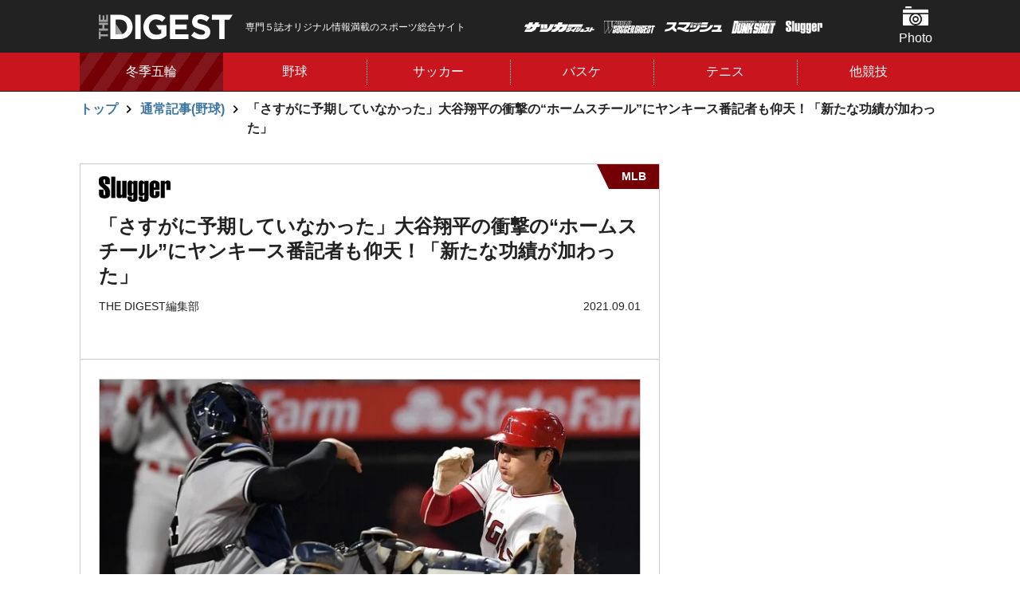

--- FILE ---
content_type: text/html; charset=utf-8
request_url: https://thedigestweb.com/baseball/detail/id=46052
body_size: 13440
content:
<!DOCTYPE html>
<html lang="ja">
<head>
<script async src="https://pagead2.googlesyndication.com/pagead/js/adsbygoogle.js?client=ca-pub-2064335030234680" crossorigin="anonymous"></script>

<meta charset="utf-8">
<meta http-equiv="X-UA-Compatible" content="IE=edge">
<meta name="viewport" content="width=device-width, initial-scale=1">
<title>「さすがに予期していなかった」大谷翔平の衝撃の“ホームスチール”にヤンキース番記者も仰天！「新たな功績が加わった」 | THE DIGEST</title>
<meta name="description" content="　この男にできないことなどないのではないか。今シーズンの大谷翔平（ロサンゼルス・エンジェルス）を見ていると、そう感じざるを得ない。そし...">
<link rel="apple-touch-icon" href="https://static.thedigestweb.com/v=1567502916/files/user/apple-touch-icon57.jpg" sizes="57x57">
<link rel="apple-touch-icon" href="https://static.thedigestweb.com/v=1567502916/files/user/apple-touch-icon60.jpg" sizes="60x60">
<link rel="apple-touch-icon" href="https://static.thedigestweb.com/v=1567502916/files/user/apple-touch-icon72.jpg" sizes="72x72">
<link rel="apple-touch-icon" href="https://static.thedigestweb.com/v=1567502915/files/user/apple-touch-icon76.jpg" sizes="76x76">
<link rel="apple-touch-icon" href="https://static.thedigestweb.com/v=1567502915/files/user/apple-touch-icon114.jpg" sizes="114x114">
<link rel="apple-touch-icon" href="https://static.thedigestweb.com/v=1567502915/files/user/apple-touch-icon120.jpg" sizes="120x120">
<link rel="apple-touch-icon" href="https://static.thedigestweb.com/v=1567502915/files/user/apple-touch-icon144.jpg" sizes="144x144">
<link rel="apple-touch-icon" href="https://static.thedigestweb.com/v=/files/user/apple-touch-icon152.jpg" sizes="152x152">
<link rel="apple-touch-icon" href="https://static.thedigestweb.com/v=1567502915/files/user/apple-touch-icon180.jpg" sizes="180x180">
<meta property="og:title" content="「さすがに予期していなかった」大谷翔平の衝撃の“ホームスチール”にヤンキース番記者も仰天！「新たな功績が加わった」">
<meta property="og:description" content="　この男にできないことなどないのではないか。今シーズンの大谷翔平（ロサンゼルス・エンジェルス）を見ていると、そう感じざるを得ない。そし...">
<meta property="og:image" content="https://thedigestweb.com/files/topics/46052_ext_04_0_L.jpg">
<meta property="twitter:description" content="　この男にできないことなどないのではないか。今シーズンの大谷翔平（ロサンゼルス・エンジェルス）を見ていると、そう感じざるを得ない。そし...">
<meta property="twitter:image" content="https://thedigestweb.com/files/topics/46052_ext_04_0_L.jpg">
<meta property="og:type" content="website">
<meta property="og:site_name" content="THE DIGEST">
<meta property="og:url" content="https://thedigestweb.com/baseball/detail/id=46052">
<meta property="twitter:card" content="summary_large_image">
<meta property="twitter:title" content="「さすがに予期していなかった」大谷翔平の衝撃の“ホームスチール”にヤンキース番記者も仰天！「新たな功績が加わった」">

<meta name="robots" content="index,follow">
<meta name="robots" content="NOODP">
<meta name="robots" content="NOYDIR">
<meta name="robots" content="max-image-preview:large">
<meta name="author" content="">
<link rel="icon" href="https://static.thedigestweb.com/v=/favicon.ico">
<link rel="home" href="/" title="THE DIGEST" >
<link rel="index" href="/sitemap/" title="THE DIGEST サイトマップ" >
            <link rel="canonical" href="https://thedigestweb.com/baseball/detail/id=46052">
<link rel="alternate" media="handheld" href="https://thedigestweb.com/baseball/detail/id=46052" >
<link rel="alternate" type="application/rss+xml" title="THE DIGEST" href="https://thedigestweb.com/RSS.rdf">

<link rel="stylesheet" href="https://fonts.googleapis.com/css?family=Teko:400,500,600,700&amp;display=swap">
<link href="https://static.thedigestweb.com/v=1768443273/files/css/front/parts.css" rel="stylesheet" type="text/css" media="screen,print">
<link href="https://static.thedigestweb.com/v=1768443273/files/css/front/customize.css" rel="stylesheet" type="text/css" media="screen,print">

<!-- GoogleAdSense 2021.09.07 -->
<script async src="https://pagead2.googlesyndication.com/pagead/js/adsbygoogle.js?client=ca-pub-2064335030234680" crossorigin="anonymous"></script>




    

<!-- start identity hub tag with gpt.js and FourM ats tag -->
<script type="text/javascript">
  var PWT={}; //Initialize Namespace
  var pbjs = pbjs || {};
  pbjs.que = pbjs.que || [];
  var googletag = googletag || {};
  googletag.cmd = googletag.cmd || [];
  var gptRan = false;
  PWT.jsLoaded = function(){ //PubMatic pwt.js on load callback is used to load GPT
      if(!location.hostname.match(/proxypy.org|printwhatyoulike.com/)){
          loadGPT();
      }
  };
  var loadGPT = function() {
      // Check the gptRan flag
      if (!gptRan) {
          gptRan = true;
          var gads = document.createElement('script');
          var useSSL = 'https:' == document.location.protocol;
          gads.src = (useSSL ? 'https:' : 'http:') + '//securepubads.g.doubleclick.net/tag/js/gpt.js';
          var node = document.getElementsByTagName('script')[0];
          node.parentNode.insertBefore(gads, node);
          var pbjsEl = document.createElement("script");
          pbjsEl.type = "text/javascript";
          pbjsEl.async = true;
          pbjsEl.src = "//anymind360.com/js/2222/ats.js";
          var pbjsTargetEl = document.getElementsByTagName("head")[0];
          pbjsTargetEl.insertBefore(pbjsEl, pbjsTargetEl.firstChild);
      }
  };
  // Failsafe to call gpt
  setTimeout(loadGPT, 500);
</script>
<script type="text/javascript">
  (function() {
  var purl = window.location.href;
  var url = '//ads.pubmatic.com/AdServer/js/pwt/157255/3019';
  var profileVersionId = '';
  if(purl.indexOf('pwtv=')>0){
  var regexp = /pwtv=(.*?)(&|$)/g;
  var matches = regexp.exec(purl);
  if(matches.length >= 2 && matches[1].length > 0){
  profileVersionId = '/'+matches[1];
  }
  }
  var wtads = document.createElement('script');
  wtads.async = true;
  wtads.type = 'text/javascript';
  wtads.src = url+profileVersionId+'/pwt.js';
  var node = document.getElementsByTagName('script')[0];
  node.parentNode.insertBefore(wtads, node);
  })();
</script>
<!-- end identity hub tag -->

<script>
  
  var slotBasePath = '/21769216163/thedigest/';
  var slot = ['PC', 'SP'];
  slot['PC'] = {
    pc_article_billboard : [[970, 250], [970, 90], [728, 90]],
    pc_top_right_1st : [[1, 1], [300, 600], [200, 200], [300, 250]],
    pc_top_right_2nd : [[1, 1], [300, 600], [200, 200], [300, 250]],
    pc_article_inarticle_left : [[1, 1], [200, 200], [300, 250]],
    pc_article_inarticle_right : [[1, 1], [200, 200], [300, 250]],
    pc_article_underarticle_left : [[1, 1], [200, 200], [300, 250]],
    pc_article_underarticle_right : [[1, 1], [200, 200], [300, 250]],
  };
  slot['SP'] = {
    sp_top_billboard : [[1, 1], [320, 50], [320, 100], 'fluid', [200, 200], [320, 180], [300, 250], [336, 280]],
    sp_article_undertitle : [[1, 1], 'fluid', [200, 200], [320, 180], [300, 250], [336, 280]],
    sp_article_inarticle : [[1, 1], [320, 180],  'fluid', [300, 250], [336, 280], [200, 200], [300, 600]],
    sp_article_underarticle : [[1, 1], [300, 250], [320, 180], [336, 280],  'fluid', [200, 200], [300, 600]],
    sp_article_inarticle_1st : [[1, 1], [300, 250], [320, 180], [336, 280], 'fluid', [200, 200], [300, 600]],
    sp_top_footer_1st : [[1, 1], [300, 250], [320, 180], [336, 280], 'fluid', [200, 200]],
    sp_all_footeroverlay :[[320, 100], [320, 180], 'fluid', [320, 50], [1, 1]],
    sp_photo_footeroverlay : [[320, 100], [320, 50], [300, 100], [1, 1], [320, 180]],
  };

  var device = /ip(hone|od)|android.*(mobile|mini)/i.test(navigator.userAgent) ||
    /Opera Mobi|Mobile.+Firefox|^HTC|Fennec|IEMobile|BlackBerry|BB10.*Mobile|GT-.*Build\/GINGERBREAD|SymbianOS.*AppleWebKit/.test(navigator.userAgent)
    ? 'SP' : 'PC';

      window.googletag = window.googletag || {cmd: []};
      var _AdSlots = [];
      googletag.cmd.push(function() {
          var i = 0;
          for( var unit in slot[device] ) {
            _AdSlots[i] = googletag.defineSlot(slotBasePath+unit, slot[device][unit], unit).addService(googletag.pubads());
            i++;
          }
          googletag.pubads().enableSingleRequest();
          googletag.pubads().disableInitialLoad();
          googletag.pubads().collapseEmptyDivs();
          googletag.enableServices();
      });
  
</script>


<!-- Google Tag Manager -->
<script>(function(w,d,s,l,i){w[l]=w[l]||[];w[l].push({'gtm.start':
new Date().getTime(),event:'gtm.js'});var f=d.getElementsByTagName(s)[0],
j=d.createElement(s),dl=l!='dataLayer'?'&l='+l:'';j.async=true;j.src=
'https://www.googletagmanager.com/gtm.js?id='+i+dl;f.parentNode.insertBefore(j,f);
})(window,document,'script','dataLayer','GTM-W2TD5TJ');</script>
<!-- End Google Tag Manager -->


<script data-sdk="l/1.1.10" data-cfasync="false" nowprocket src="https://html-load.com/loader.min.js" charset="UTF-8"></script>
<script nowprocket>(function(){function t(o,e){const r=n();return(t=function(t,n){return r[t-=309]})(o,e)}function n(){const t=["style","792872oOmMCL","documentElement","title","querySelectorAll","localStorage","name","VGhlcmUgd2FzIGEgcHJvYmxlbSBsb2FkaW5nIHRoZSBwYWdlLiBQbGVhc2UgY2xpY2sgT0sgdG8gbGVhcm4gbW9yZS4=","282786fMMJDo","loader-check","Cannot find currentScript","reload","textContent","charCodeAt","as_","&url=","script","map","loader_light","recovery","text","315540RTyVlu","last_bfa_at","split","href","length","&domain=","Script not found",'/loader.min.js"]',"from","none","width","width: 100vw; height: 100vh; z-index: 2147483647; position: fixed; left: 0; top: 0;","https://report.error-report.com/modal?eventId=&error=Vml0YWwgQVBJIGJsb2NrZWQ%3D&domain=","connection","https://error-report.com/report","querySelector","https://report.error-report.com/modal?eventId=","rtt","POST","87706KyRVLS","contains","src","height","close-error-report","error","Failed to load script: ",'script[src*="//',"3nLwbiH","/loader.min.js","append","hostname","outerHTML","&error=","onLine","setItem","addEventListener","btoa","setAttribute","toString","appendChild","display","searchParams","location","check","https://","type","currentScript","concat","148728JJjXGq","iframe","21QNapZW","data","createElement","link,style","Fallback Failed","_fa_","forEach","as_index","105042KWystp","getComputedStyle","host","value","removeEventListener","now","url","write","attributes","getBoundingClientRect","message","975180lrCXsz","as_modal_loaded","remove","https://report.error-report.com/modal?eventId=&error="];return(n=function(){return t})()}(function(){const o=t,e=n();for(;;)try{if(102011===parseInt(o(360))/1+parseInt(o(321))/2+parseInt(o(329))/3*(-parseInt(o(376))/4)+parseInt(o(371))/5+parseInt(o(383))/6+-parseInt(o(352))/7*(parseInt(o(350))/8)+-parseInt(o(396))/9)break;e.push(e.shift())}catch(t){e.push(e.shift())}})(),(()=>{"use strict";const n=t,o=n=>{const o=t;let e=0;for(let t=0,r=n[o(400)];t<r;t++)e=(e<<5)-e+n[o(388)](t),e|=0;return e},e=class{static[n(345)](){const t=n;var e,r;let c=arguments[t(400)]>0&&void 0!==arguments[0]?arguments[0]:t(394),a=!(arguments[t(400)]>1&&void 0!==arguments[1])||arguments[1];const i=Date[t(365)](),s=i-i%864e5,l=s-864e5,d=s+864e5,u=t(389)+o(c+"_"+s),w=t(389)+o(c+"_"+l),h=t(389)+o(c+"_"+d);return u!==w&&u!==h&&w!==h&&!(null!==(e=null!==(r=window[u])&&void 0!==r?r:window[w])&&void 0!==e?e:window[h])&&(a&&(window[u]=!0,window[w]=!0,window[h]=!0),!0)}};function r(o,e){const r=n;try{window[r(380)][r(336)](window[r(344)][r(362)]+r(357)+btoa(r(397)),Date[r(365)]()[r(340)]())}catch(t){}try{!async function(n,o){const e=r;try{if(await async function(){const n=t;try{if(await async function(){const n=t;if(!navigator[n(335)])return!0;try{await fetch(location[n(399)])}catch(t){return!0}return!1}())return!0;try{if(navigator[n(315)][n(319)]>1e3)return!0}catch(t){}return!1}catch(t){return!1}}())return;const r=await async function(n){const o=t;try{const t=new URL(o(316));t[o(343)][o(331)](o(347),o(393)),t[o(343)][o(331)](o(378),""),t[o(343)][o(331)](o(370),n),t[o(343)][o(331)](o(366),location[o(399)]);const e=await fetch(t[o(399)],{method:o(320)});return await e[o(395)]()}catch(t){return o(326)}}(n);document[e(379)](e(355))[e(358)]((t=>{const n=e;t[n(373)](),t[n(387)]=""}));let a=!1;window[e(337)](e(370),(t=>{const n=e;n(372)===t[n(353)]&&(a=!0)}));const i=document[e(354)](e(351));i[e(323)]=e(318)[e(349)](r,e(334))[e(349)](btoa(n),e(401))[e(349)](o,e(390))[e(349)](btoa(location[e(399)])),i[e(339)](e(375),e(313)),document[e(377)][e(341)](i);const s=t=>{const n=e;n(325)===t[n(353)]&&(i[n(373)](),window[n(364)](n(370),s))};window[e(337)](e(370),s);const l=()=>{const t=e,n=i[t(369)]();return t(311)!==window[t(361)](i)[t(342)]&&0!==n[t(312)]&&0!==n[t(324)]};let d=!1;const u=setInterval((()=>{if(!document[e(322)](i))return clearInterval(u);l()||d||(clearInterval(u),d=!0,c(n,o))}),1e3);setTimeout((()=>{a||d||(d=!0,c(n,o))}),3e3)}catch(t){c(n,o)}}(o,e)}catch(t){c(o,e)}}function c(t,o){const e=n;try{const n=atob(e(382));confirm(n)?location[e(399)]=e(374)[e(349)](btoa(t),e(401))[e(349)](o,e(390))[e(349)](btoa(location[e(399)])):location[e(386)]()}catch(t){location[e(399)]=e(314)[e(349)](o)}}(()=>{const t=n,o=n=>t(327)[t(349)](n);let c="";try{var a,i;null===(a=document[t(348)])||void 0===a||a[t(373)]();const n=null!==(i=function(){const n=t,o=n(359)+window[n(338)](window[n(344)][n(332)]);return window[o]}())&&void 0!==i?i:0;if(!e[t(345)](t(384),!1))return;const s="html-load.com,fb.html-load.com,content-loader.com,fb.content-loader.com"[t(398)](",");c=s[0];const l=document[t(317)](t(328)[t(349)](s[n],t(309)));if(!l)throw new Error(t(402));const d=Array[t(310)](l[t(368)])[t(392)]((n=>({name:n[t(381)],value:n[t(363)]})));if(n+1<s[t(400)])return function(n,o){const e=t,r=e(359)+window[e(338)](window[e(344)][e(332)]);window[r]=o}(0,n+1),void function(n,o){const e=t;var r;const c=document[e(354)](e(391));o[e(358)]((t=>{const n=e;let{name:o,value:r}=t;return c[n(339)](o,r)})),c[e(339)](e(323),e(346)[e(349)](n,e(330))),document[e(367)](c[e(333)]);const a=null===(r=document[e(348)])||void 0===r?void 0:r[e(333)];if(!a)throw new Error(e(385));document[e(367)](a)}(s[n+1],d);r(o(t(356)),c)}catch(n){try{n=n[t(340)]()}catch(t){}r(o(n),c)}})()})();})();</script>

<script type="text/javascript">
  window._taboola = window._taboola || [];
  _taboola.push({article:'auto'});
  !function (e, f, u, i) {
    if (!document.getElementById(i)){
      e.async = 1;
      e.src = u;
      e.id = i;
      f.parentNode.insertBefore(e, f);
    }
  }(document.createElement('script'),
  document.getElementsByTagName('script')[0],
  '//cdn.taboola.com/libtrc/fourm-thedigest/loader.js',
  'tb_loader_script');
  if(window.performance && typeof window.performance.mark == 'function')
    {window.performance.mark('tbl_ic');}
</script>
<script type="application/ld+json">

{
    "@context": "https://schema.org",
    "@type": "BreadcrumbList",
    "itemListElement": [

        
        {
            "@type": "ListItem",
            "position": "1",
            "name": "トップ",
                        
            "item": "https://thedigestweb.com/"
            
        },        
        {
            "@type": "ListItem",
            "position": "2",
            "name": "通常記事(野球)",
                        
            "item": "https://thedigestweb.com/baseball/"
            
        },        
        {
            "@type": "ListItem",
            "position": "3",
            "name": "「さすがに予期していなかった」大谷翔平の衝撃の“ホームスチール”にヤンキース番記者も仰天！「新たな功績が加わった」",
            
            "item": "https://thedigestweb.com/baseball/detail/id=46052"
            
        }    
    ]
}

</script>
<script type="application/ld+json">

{
    "@context": "https://schema.org",
    "@type": "NewsArticle",
    "headline": "「さすがに予期していなかった」大谷翔平の衝撃の“ホームスチール”にヤンキース番記者も仰天！「新たな功績が加わった」",
    "image": ["https://thedigestweb.com/files/topics/46052_ext_04_0_L.jpg"],
    "datePublished": "2021-09-01T12:57:00+09:00",
    "dateModified": "2021-09-01T13:34:44+09:00",
    "author": {
        "@type": "Person",
        "name": "THE DIGEST編集部"
    },
    "publisher":
    [
        {
            "@type": "Organization",
            "name": "THE DIGEST",
            "url": "https://thedigestweb.com/"
        }
    ]
}

</script>
<style type="text/css"><!--
#main_contents .pdf_area li {
	background-position: 0 13px;
}
--></style>
<link rel="amphtml" href="https://thedigestweb.com/baseball/detail/id=46052?mobileapp=1" />

</head>




<body>
<!-- Google Tag Manager (noscript) -->
<noscript><iframe src="https://www.googletagmanager.com/ns.html?id=GTM-W2TD5TJ"
height="0" width="0" style="display:none;visibility:hidden"></iframe></noscript>
<!-- End Google Tag Manager (noscript) -->


<ins id="yoneads116693"></ins>
<script type="text/javascript" src="//img.ak.impact-ad.jp/ic/pone/tags/4114/116693_6.js"></script>
<!-- /21769216163/thedigest/sp_all_footeroverlay -->
<div id='sp_all_footeroverlay' style='position: fixed !important; bottom: 0; z-index: 2147483647; text-align: center; width: 100%;'>
  <script>
    googletag.cmd.push(function() { googletag.display('sp_all_footeroverlay'); });
  </script>
</div>

<div class="l-bodyInner" data-js="bodyinner">
<div class="l-container--wrap">
<div class="p-header-wrap" data-js="header-wrap">
  <header class="p-header" data-js="header">
    <div class="l-container--middle p-header__inner" data-js="inner">
      <div class="p-header__logo">
        <a href="https://thedigestweb.com/">
          <h1 class="p-header__logo__hedding">
            <figure>
              <img src="https://static.thedigestweb.com/v=1566200242/files/user/images/common/header_logo.svg" alt="THE DIGEST">
            </figure>
          </h1>
        </a>
      </div>
      <p class="p-header__text is-pc">
        専門５誌オリジナル情報満載のスポーツ総合サイト
      </p>
      <ul class="p-header__magazine">
        <li class="p-header__magazine__item"><img class="-soccer_digest" src="https://static.thedigestweb.com/v=1566200239/files/user/images/common/soccer_digest.png" alt="サッカーダイジェスト"></li>
        <li class="p-header__magazine__item"><img class="-world_soccer_digest" src="https://static.thedigestweb.com/v=1566200238/files/user/images/common/world_soccer_digest.png" alt="WORLD SOCCER DIGEST"></li>
        <li class="p-header__magazine__item"><img class="-smash" src="https://static.thedigestweb.com/v=1566200239/files/user/images/common/smash.png" alt="スマッシュ"></li>
        <li class="p-header__magazine__item"><img class="-dunkshot" src="https://static.thedigestweb.com/v=1566200239/files/user/images/common/dunkshot.png" alt="DUNK SHOT"></li>
        <li class="p-header__magazine__item"><img class="-slugger" src="https://static.thedigestweb.com/v=1566200239/files/user/images/common/slugger.png" alt="Slugger"></li>
      </ul>
      <ul class="p-header__menu">
                <li class="p-header__menu__item"><a href="https://thedigestweb.com/photo/" class="p-header__menu__button -photo" data-js="header-menu-item">Photo</a>
          <!-- heddenメニュー -->
          <div class="c-navi-menu" data-js="navi-menu">
                                                    <ul class="c-navi-menu__list">
                                          <li class="c-navi-menu__item"><a class="c-navi-menu__link" href="https://thedigestweb.com/photo/contents_type=31">野球</a></li>
                                                                                  <li class="c-navi-menu__item"><a class="c-navi-menu__link" href="https://thedigestweb.com/photo/contents_type=39">サッカー</a></li>
                                                                                  <li class="c-navi-menu__item"><a class="c-navi-menu__link" href="https://thedigestweb.com/photo/contents_type=40">バスケ</a></li>
                                                                                  <li class="c-navi-menu__item"><a class="c-navi-menu__link" href="https://thedigestweb.com/photo/contents_type=41">テニス</a></li>
                                                                                  <li class="c-navi-menu__item"><a class="c-navi-menu__link" href="https://thedigestweb.com/photo/contents_type=62">ラグビー</a></li>
                                                                                  <li class="c-navi-menu__item"><a class="c-navi-menu__link" href="https://thedigestweb.com/photo/contents_type=68">フィギュア</a></li>
                                                                                  <li class="c-navi-menu__item"><a class="c-navi-menu__link" href="https://thedigestweb.com/photo/contents_type=73">ゴルフ</a></li>
                                                                                  <li class="c-navi-menu__item"><a class="c-navi-menu__link" href="https://thedigestweb.com/photo/contents_type=76">ボクシング</a></li>
                                                                                  <li class="c-navi-menu__item"><a class="c-navi-menu__link" href="https://thedigestweb.com/photo/contents_type=77">卓球</a></li>
                                                                                                                                        <li class="c-navi-menu__item"><a class="c-navi-menu__link" href="https://thedigestweb.com/photo/contents_type=67">その他</a></li>
                                          </ul>
                                      <div class="c-navi-menu__close is-sp"><button type="button" data-close="menu-close">閉じる</button></div>
          </div>
        </li>
                <!-- SPのみ表示 -->
        <li class="p-header__menu__item is-sp"><a class="p-header__menu__button -magazine is-sp" data-js="header-menu-item">雑誌</a>
          <!-- heddenメニュー -->
          <div class="c-navi-menu" data-js="navi-menu">
            <!-- マガジン -->
            <h2 class="p-header__menu__item__title">
              <span>国内外の最新ニュース＆深掘り記事を毎日お届け！<br>
              専門５誌オリジナル情報満載のスポーツ総合サイト
              </span>
            </h2>
              <ul class="c-magazine__list">
  
        
            
    
                
    <li class="c-magazine__item">
      
      
            <div class="c-magazine__item__img">
        <figure>
          <img src="https://static.thedigestweb.com/v=1767835688/files/topics/28_ext_01_0.jpg" alt="">
        </figure>
      </div>
            <div class="c-magazine__item__buy">
                <figure>
          <img class="-soccer_digest" src="https://static.thedigestweb.com/v=1566200240/files/user/images/common/soccer_digest_black.png" alt="soccer_digest">
        </figure>
                        <p class="">1月13日(火)発売</p>
                        <strong><span class="c-text-mini">定価:</span>980円 <span class="c-text-minimum">(税込)</span></strong>
        
                <div class=" c-magazine__item__button"><a href="https://www.nsks.com/ssd/detail/" class="c-button -small icon-arrow-right">購入する</a></div>
              </div>
    </li>
    
                
    <li class="c-magazine__item">
      
      
            <div class="c-magazine__item__img">
        <figure>
          <img src="https://static.thedigestweb.com/v=1768882480/files/topics/13_ext_01_0.jpg" alt="">
        </figure>
      </div>
            <div class="c-magazine__item__buy">
                <figure>
          <img class="-world_soccer_digest" src="https://static.thedigestweb.com/v=1566200239/files/user/images/common/world_soccer_digest_black.png" alt="world_soccer_digest">
        </figure>
                        <p class="">1月22日（木）発売</p>
                        <strong><span class="c-text-mini">定価:</span>890円 <span class="c-text-minimum">(税込)</span></strong>
        
                <div class=" c-magazine__item__button"><a href="https://www.nsks.com/wsd/detail/" class="c-button -small icon-arrow-right">購入する</a></div>
              </div>
    </li>
    
                
    <li class="c-magazine__item">
      
      
            <div class="c-magazine__item__img">
        <figure>
          <img src="https://static.thedigestweb.com/v=1768799493/files/topics/59_ext_01_0.jpg" alt="">
        </figure>
      </div>
            <div class="c-magazine__item__buy">
                <figure>
          <img class="-smash" src="https://static.thedigestweb.com/v=1566200240/files/user/images/common/smash_black.png" alt="smash">
        </figure>
                        <p class="">1月21日（水）発売</p>
                        <strong><span class="c-text-mini">定価:</span>800円 <span class="c-text-minimum">(税込)</span></strong>
        
                <div class=" c-magazine__item__button"><a href="https://www.nsks.com/smash/detail/" class="c-button -small icon-arrow-right">購入する</a></div>
              </div>
    </li>
    
                
    <li class="c-magazine__item">
      
      
            <div class="c-magazine__item__img">
        <figure>
          <img src="https://static.thedigestweb.com/v=1766375656/files/topics/60_ext_01_0.jpg" alt="">
        </figure>
      </div>
            <div class="c-magazine__item__buy">
                <figure>
          <img class="-dunkshot" src="https://static.thedigestweb.com/v=1566200239/files/user/images/common/dunkshot_black.png" alt="dunkshot">
        </figure>
                        <p class="">12月24日（水）発売</p>
                        <strong><span class="c-text-mini">定価:</span>1100円 <span class="c-text-minimum">(税込)</span></strong>
        
                <div class=" c-magazine__item__button"><a href="https://www.nsks.com/dunkshoot/detail/" class="c-button -small icon-arrow-right">購入する</a></div>
              </div>
    </li>
    
                
    <li class="c-magazine__item">
      
      
            <div class="c-magazine__item__img">
        <figure>
          <img src="https://static.thedigestweb.com/v=1768970858/files/topics/61_ext_01_0.jpg" alt="">
        </figure>
      </div>
            <div class="c-magazine__item__buy">
                <figure>
          <img class="-slugger" src="https://static.thedigestweb.com/v=1566200239/files/user/images/common/slugger_black.png" alt="slugger">
        </figure>
                        <p class="">1月23日（金）発売</p>
                        <strong><span class="c-text-mini">定価:</span>1100円 <span class="c-text-minimum">(税込)</span></strong>
        
                <div class=" c-magazine__item__button"><a href="https://www.nsks.com/slugger/detail/" class="c-button -small icon-arrow-right">購入する</a></div>
              </div>
    </li>
  </ul>            <div class="c-navi-menu__close is-sp"><button type="button" data-close="menu-close">閉じる</button></div>
          </div>
        </li>
      </ul>
    </div>
  </header>
<nav class="p-gnavi" data-js="gnavi">
    <div class="l-container--middle">
      <div class="p-gnavi__list" data-js="gnavi-slider">
        <div class="p-gnavi__item slick-slide -picup" data-link="sp-link" data-js="navi-menu-item">
          <a href="https://thedigestweb.com/tag_list/tag_id=17" class="p-gnavi__item__button">冬季五輪</a>
        </div>
  
                        <div class="p-gnavi__item slick-slide" data-js="navi-menu-item">
          <a href="https://thedigestweb.com/baseball/" class="p-gnavi__item__button">野球</a>
          <!-- heddenメニュー -->
          <div class="c-navi-menu" data-js="navi-menu">
            <ul class="c-navi-menu__list">
                                          <li class="c-navi-menu__item"><a class="c-navi-menu__link" href="https://thedigestweb.com/baseball/contents_type=23">MLB</a></li>
                                                        <li class="c-navi-menu__item"><a class="c-navi-menu__link" href="https://thedigestweb.com/baseball/contents_type=33">プロ野球</a></li>
                                                        <li class="c-navi-menu__item"><a class="c-navi-menu__link" href="https://thedigestweb.com/baseball/contents_type=34">高校野球</a></li>
                                                        <li class="c-navi-menu__item"><a class="c-navi-menu__link" href="https://thedigestweb.com/baseball/contents_type=54">侍ジャパン</a></li>
                                                        <li class="c-navi-menu__item"><a class="c-navi-menu__link" href="https://thedigestweb.com/baseball/contents_type=69">大学野球</a></li>
                                        </ul>
            <div class="c-navi-menu__close is-sp"><button type="button" data-close="menu-close">閉じる</button></div>
          </div>
        </div>
          
  
                        <div class="p-gnavi__item slick-slide" data-js="navi-menu-item">
          <a href="https://thedigestweb.com/football/" class="p-gnavi__item__button">サッカー</a>
          <!-- heddenメニュー -->
          <div class="c-navi-menu" data-js="navi-menu">
            <ul class="c-navi-menu__list">
                                            <li class="c-navi-menu__item"><a class="c-navi-menu__link" href="https://thedigestweb.com/football/contents_type=15">日本代表</a></li>
                                                          <li class="c-navi-menu__item"><a class="c-navi-menu__link" href="https://thedigestweb.com/football/contents_type=16">海外サッカー</a></li>
                                                          <li class="c-navi-menu__item"><a class="c-navi-menu__link" href="https://thedigestweb.com/football/contents_type=17">Ｊリーグ・国内</a></li>
                                                          <li class="c-navi-menu__item"><a class="c-navi-menu__link" href="https://thedigestweb.com/football/contents_type=18">なでしこ</a></li>
                                        </ul>
            <div class="c-navi-menu__close is-sp"><button type="button" data-close="menu-close">閉じる</button></div>
          </div>
        </div>
          
  
                        <div class="p-gnavi__item slick-slide" data-js="navi-menu-item">
          <a href="https://thedigestweb.com/basketball/" class="p-gnavi__item__button">バスケ</a>
          <!-- heddenメニュー -->
          <div class="c-navi-menu" data-js="navi-menu">
            <ul class="c-navi-menu__list">
                                          <li class="c-navi-menu__item"><a class="c-navi-menu__link" href="https://thedigestweb.com/basketball/contents_type=51">バスケW杯</a></li>
                                                        <li class="c-navi-menu__item"><a class="c-navi-menu__link" href="https://thedigestweb.com/basketball/contents_type=28">NBA</a></li>
                                                        <li class="c-navi-menu__item"><a class="c-navi-menu__link" href="https://thedigestweb.com/basketball/contents_type=35">国内バスケ</a></li>
                                                        <li class="c-navi-menu__item"><a class="c-navi-menu__link" href="https://thedigestweb.com/basketball/contents_type=49">日本代表</a></li>
                                                        <li class="c-navi-menu__item"><a class="c-navi-menu__link" href="https://thedigestweb.com/basketball/contents_type=72">東京五輪</a></li>
                                                        <li class="c-navi-menu__item"><a class="c-navi-menu__link" href="https://thedigestweb.com/basketball/contents_type=85">パリ五輪</a></li>
                                        </ul>
            <div class="c-navi-menu__close is-sp"><button type="button" data-close="menu-close">閉じる</button></div>
          </div>
        </div>
          
                        <div class="p-gnavi__item slick-slide" data-js="navi-menu-item">
          <a href="https://thedigestweb.com/tennis/" class="p-gnavi__item__button">テニス</a>
          <!-- heddenメニュー -->
          <div class="c-navi-menu" data-js="navi-menu">
            <ul class="c-navi-menu__list">
                                          <li class="c-navi-menu__item"><a class="c-navi-menu__link" href="https://thedigestweb.com/tennis/contents_type=50">海外テニス</a></li>
                                                        <li class="c-navi-menu__item"><a class="c-navi-menu__link" href="https://thedigestweb.com/tennis/contents_type=52">国内テニス</a></li>
                                                        <li class="c-navi-menu__item"><a class="c-navi-menu__link" href="https://thedigestweb.com/tennis/contents_type=37">レッスン</a></li>
                                                        <li class="c-navi-menu__item"><a class="c-navi-menu__link" href="https://thedigestweb.com/tennis/contents_type=53">イベント情報</a></li>
                                                        <li class="c-navi-menu__item"><a class="c-navi-menu__link" href="https://thedigestweb.com/tennis/contents_type=63">ショップ情報</a></li>
                                                        <li class="c-navi-menu__item"><a class="c-navi-menu__link" href="https://thedigestweb.com/tennis/contents_type=84">ヨネチャレ</a></li>
                                        </ul>
            <div class="c-navi-menu__close is-sp"><button type="button" data-close="menu-close">閉じる</button></div>
          </div>
        </div>
          
                        <div class="p-gnavi__item slick-slide" data-js="navi-menu-item">
          <a href="https://thedigestweb.com/topics_list13/" class="p-gnavi__item__button">他競技</a>
          <!-- heddenメニュー -->
          <div class="c-navi-menu" data-js="navi-menu">
            <ul class="c-navi-menu__list">
                                          <li class="c-navi-menu__item"><a class="c-navi-menu__link" href="https://thedigestweb.com/topics_list13/contents_type=65">格闘技・プロレス</a></li>
                                                        <li class="c-navi-menu__item"><a class="c-navi-menu__link" href="https://thedigestweb.com/topics_list13/contents_type=86">陸上</a></li>
                                                        <li class="c-navi-menu__item"><a class="c-navi-menu__link" href="https://thedigestweb.com/topics_list13/contents_type=66">マラソン・駅伝</a></li>
                                                        <li class="c-navi-menu__item"><a class="c-navi-menu__link" href="https://thedigestweb.com/topics_list13/contents_type=83">バレーボール</a></li>
                                                        <li class="c-navi-menu__item"><a class="c-navi-menu__link" href="https://thedigestweb.com/topics_list13/contents_type=88">卓球</a></li>
                                                        <li class="c-navi-menu__item"><a class="c-navi-menu__link" href="https://thedigestweb.com/topics_list13/contents_type=90">体操</a></li>
                                                        <li class="c-navi-menu__item"><a class="c-navi-menu__link" href="https://thedigestweb.com/topics_list13/contents_type=87">水泳</a></li>
                                                        <li class="c-navi-menu__item"><a class="c-navi-menu__link" href="https://thedigestweb.com/topics_list13/contents_type=71">ゴルフ</a></li>
                                                        <li class="c-navi-menu__item"><a class="c-navi-menu__link" href="https://thedigestweb.com/topics_list13/contents_type=32">ラグビー</a></li>
                                                        <li class="c-navi-menu__item"><a class="c-navi-menu__link" href="https://thedigestweb.com/topics_list13/contents_type=70">フィギュア</a></li>
                                                        <li class="c-navi-menu__item"><a class="c-navi-menu__link" href="https://thedigestweb.com/topics_list13/contents_type=75">モータースポーツ</a></li>
                                                        <li class="c-navi-menu__item"><a class="c-navi-menu__link" href="https://thedigestweb.com/topics_list13/contents_type=89">競馬</a></li>
                                                        <li class="c-navi-menu__item"><a class="c-navi-menu__link" href="https://thedigestweb.com/topics_list13/contents_type=81">食と体調管理</a></li>
                                                        <li class="c-navi-menu__item"><a class="c-navi-menu__link" href="https://thedigestweb.com/topics_list13/contents_type=48">その他</a></li>
                                        </ul>
            <div class="c-navi-menu__close is-sp"><button type="button" data-close="menu-close">閉じる</button></div>
          </div>
        </div>
              </div>
    </div>
  </nav>
  </div>
  <!-- overlay -->
  <div class="c-menu__bg" data-js="overlay" data-close="menu-close"> </div>

<nav class="l-breadcrumb">
  <div class="l-container--middle">
    <ul class="footpath">
                <li class="footpath_item">
        <a href="https://thedigestweb.com/">
          <span class="footpath_item__text">トップ</span>
        </a>
      </li>
                      <li class="footpath_item">
        <a href="https://thedigestweb.com/baseball/">
          <span class="footpath_item__text">通常記事(野球)</span>
        </a>
      </li>
                      <li class="footpath_item footpath_item--word-break">
                <span class="footpath_item__text">「さすがに予期していなかった」大谷翔平の衝撃の“ホームスチール”にヤンキース番記者も仰天！「新たな功績が加わった」</span>
              </li>
              </ul>
  </div>
</nav>


<div class="l-container">
    
        























    
      
                          

                  <div class="c-ad-banner is-pc">
        <!-- /21769216163/thedigest/pc_article_billboard -->
<div id='pc_article_billboard'>
  <script>
    googletag.cmd.push(function() { googletag.display('pc_article_billboard'); });
  </script>
</div>      </div>
                













































    <div class="l-container--main">
        





































































        
































        
                        
                    <div class="c-ad-banner--top-main">
          <div class="c-ad-banner is-sp -no-margin">
          <!-- /21769216163/thedigest/sp_top_billboard -->
  <div id='sp_top_billboard' >
    <script>
      googletag.cmd.push(function() { googletag.display('sp_top_billboard'); });
    </script>
  </div>          </div>
        </div>
      
      




































    
    

<article class="p-detail">

    <div class="p-detail__hedding">
    <div class="c-tag -left-arrow">MLB</div>

                
                  
        <div class="p-detail__hedding__logo"><img class="-slugger" src="https://static.thedigestweb.com/v=1566200239/files/user/images/common/slugger_black.png" alt=""></div>
    
    
    <div class="p-detail__hedding__inner">
      <h2 class="c-text__article-title">「さすがに予期していなかった」大谷翔平の衝撃の“ホームスチール”にヤンキース番記者も仰天！「新たな功績が加わった」</h2>
      <div class="c-write__block">

         
                <p class="c-write__person">THE DIGEST編集部</p>
        
        <p class="c-write__date"> 2021.09.01</p>
      </div>
    </div>

        














                                <div class="c-ad-banner">
          <!-- /21769216163/thedigest/sp_article_undertitle -->
<style>
@media screen and (max-width: 767px) {
  #sp_article_undertitle {
    min-width: 200px;
    min-height: 180px;
  }
}
</style>
<div id='sp_article_undertitle'>
  <script>
    googletag.cmd.push(function() { googletag.display('sp_article_undertitle'); });
  </script>
</div>        </div>
               























































  </div>

                      
  
    <section class="c-article-wrap">

    <div class="l-container--inner">
    <div class="c-img_block -border">
      <figure>
        <img src="https://static.thedigestweb.com/v=1630468381/files/topics/46052_ext_04_0_L.jpg" alt="今季22盗塁目は圧巻のホームスチール。現地メディアも大興奮だった。(C)Getty Images">
      </figure>
    </div>
        <p class="c-description">
        今季22盗塁目は圧巻のホームスチール。現地メディアも大興奮だった。(C)Getty Images
    </p>
      </div>
  
    <div class="c-ad-banner is-sp" data-ad="sp_article_inarticle_1st">
        <!-- /21769216163/thedigest/sp_article_inarticle_1st -->
    <div id='sp_article_inarticle_1st'>
      <script>
        googletag.cmd.push(function() { googletag.display('sp_article_inarticle_1st'); });
      </script>
    </div>
        </div>
    
        <div class="c-article__contents">

            <div class="l-container--inner">
                　この男にできないことなどないのではないか。今シーズンの大谷翔平（ロサンゼルス・エンジェルス）を見ていると、そう感じざるを得ない。そして現地時間８月31日の一戦では、仰天プレーを決めて見せた。<br>
<br>
　本拠地で行なわれているニューヨーク・ヤンキース戦に「２番・ＤＨ」で先発出場した大谷は、第１打席は左飛に打ち取られたものの、続く打席は四球、３対２で迎えた５回の第３打席は２死ながら二、三塁とあって申告敬遠で出塁。その後タイムリーで三塁まで進んだ大谷は、ここから圧巻のパフォーマンスを披露する。<br>
<br>
　カウント１-１から一塁走者のフィル・ゴスリンが盗塁を狙うと、相手キャッチャーは刺そうと二塁へ送球。すかさず大谷はダブルスチールをしかけて一気にホームへ激走。身体をうまく使ってタッチをかわし、&ldquo;神走塁&rdquo;で生還してみせたのだった。<br>
<br>
<a href="https://thedigestweb.com/baseball/detail_2/id=46052" rel="noopener" target="_blank">【動画】圧巻のスピードと技術！ 大谷の衝撃ホームスチールがこれだ！</a>
                
                          <div class="c-ad-banner--col2">
                    



























































    
      
                          

                  <div class="c-ad-banner is-pc">
        <!-- /21769216163/thedigest/pc_article_inarticle_left -->
<div id='pc_article_inarticle_left'>
  <script>
   googletag.cmd.push(function() { googletag.display('pc_article_inarticle_left'); });
  </script>
 </div>      </div>
                










                    
























































    
      
                          

                  <div class="c-ad-banner is-pc">
        <!-- /21769216163/thedigest/pc_article_inarticle_right -->
<div id='pc_article_inarticle_right'>
    <script>
      googletag.cmd.push(function() { googletag.display('pc_article_inarticle_right'); });
    </script>
  </div>      </div>
                













          </div> 
          

                              















































    
      
                          

                  <div class="c-ad-banner is-sp">
        <!-- /21769216163/thedigest/sp_article_inarticle -->
<div id='sp_article_inarticle'>
  <script>
   googletag.cmd.push(function() { googletag.display('sp_article_inarticle'); });
  </script>
 </div>      </div>
                






















                                  　この衝撃スチールを見た『LA Times』のジャック・ハリス記者は「2021シーズンのショウヘイ・オオタニにみなさんが加えることのできる功績がまだあります。ホームスチールです」と語り、地元メディア『Halos Heaven』も「今季やってきたことのリストもすでに長すぎるのに、また新たにショウヘイ・オオタニの功績に『ホームスチール』が加わった！」と大興奮。<br>
<br>
　熱狂は地元メディアにとどまらない。ヤンキース番記者のブライアン・ホック氏は「今週、ショウヘイ・オオタニがホームランを打つことは予期していました。彼が投げることにも期待していました（明日の登板は右手死球の影響で回避）。しかし、さすがにホームスチールは予期していなかったです」と苦笑いしながら、称賛を届けている。<br>
<br>
　この盗塁で今季22個目をマークした大谷。シーズン42本塁打＆22盗塁を達成したのは、ホゼ・カンセコ（1988、91、98年）、アレックス・ロドリゲス（98、2002年）、ケン・グリフィーJr.（98年）に続きア・リーグ史上４人目の快挙でもあった。<br>
<br>
　あとどれほど『功績リスト』を紡ぎあげるのか。残りシーズンがまだまだ楽しみである。<br>
<br>
構成●THE DIGEST編集部<br>
<br>
<a href="https://thedigestweb.com/photo/detail/id=41588&amp;repeatCnt=1">【PHOTO】世界が驚嘆する偉才・大谷翔平のキャリアを厳選ショットで一挙公開！花巻東、日ハム、エンジェルスでの活躍を振り返る</a>
                        <div class="article_end" style="width:1px;height:1px"></div>

                
                        

                

      </div>
      
            <section class="c-pager-area">
                        <div class="c-pager__next-article">
          <div class="c-pager__next-article__inner"><span>NEXT<br>PAGE</span><a href="https://thedigestweb.com/baseball/detail_2/id=46052" id="next">【動画】圧巻のスピードと技術！ 大谷の衝撃ホームスチールがこれだ！<a></div>
        </div>
                <ul class="c-pager">
          <li class="c-pager__item"><a class="c-pager__link is-current">1</a></li>
          <li class="c-pager__item"><a class="c-pager__link" href="https://thedigestweb.com/baseball/detail_2/id=46052">2</a></li>                                        <li class="c-pager__item c-pager__control"><a class="c-pager__control__arrow--next" href="https://thedigestweb.com/baseball/detail_2/id=46052">次</a></li>
        </ul>
      </section>
      
            <div class="c-ad-banner--col2">
                





















































    
      
                          

                  <div class="c-ad-banner is-pc">
        <!-- /21769216163/thedigest/pc_article_underarticle_left -->
<div id='pc_article_underarticle_left'>
  <script>
   googletag.cmd.push(function() { googletag.display('pc_article_underarticle_left'); });
  </script>
 </div>      </div>
                
















                


















































    
      
                          

                  <div class="c-ad-banner is-pc">
        <!-- /21769216163/thedigest/pc_article_underarticle_right -->
<div id='pc_article_underarticle_right'>
  <script>
   googletag.cmd.push(function() { googletag.display('pc_article_underarticle_right'); });
  </script>
 </div>      </div>
                



















      </div>
                  












































    
      
                          

                  <div class="c-ad-banner is-sp">
        <!-- /21769216163/thedigest/sp_article_underarticle -->
<div id='sp_article_underarticle'>
  <script>
   googletag.cmd.push(function() { googletag.display('sp_article_underarticle'); });
  </script>
 </div>      </div>
                


























            
            <section class="p-detail__relation">
        <div class="l-container--inner">
          <h3 class="c-text__medium-title">関連記事</h3>
          <ul class="c-list -border">
                                                                        <li class="c-list__item">
                            <a class="c-list__link" href="https://thedigestweb.com/baseball/detail/id=46023">「何て一撃だ！」大谷翔平、“親友”ヒーニーから特大42号！現地メディアも「絶対的レジェンド」と大興奮</a>
                          </li>
                        
                                                          <li class="c-list__item">
                            <a class="c-list__link" href="https://thedigestweb.com/baseball/detail/id=45844">「あいつがやってることはあり得ない！」“史上最強の指名打者”オルティスが大谷翔平を大絶賛！「不可能だ」</a>
                          </li>
                        
                                                          <li class="c-list__item">
                            <a class="c-list__link" href="https://thedigestweb.com/baseball/detail/id=45728">大谷翔平の「子供人気」はストップ高！敵地ヤンキースタジアムでもファン殺到にNBAデュラントも仰天！</a>
                          </li>
                        
                                                          <li class="c-list__item">
                            <a class="c-list__link" href="https://thedigestweb.com/baseball/detail/id=46040">「我々にとっては大きな痛手だ」惜敗を喫した敵将は落胆の色を隠せず。大谷翔平の42号に反応「あの一発は見たくなかった」</a>
                          </li>
                        
                                                          <li class="c-list__item">
                            <a class="c-list__link" href="https://thedigestweb.com/baseball/detail/id=46019">「投げ始めからずっとボール」大谷翔平、第１打席は四球のはずが“見逃し三振”に現地メディアも憤慨。「審判は失業してもおかしくない」</a>
                          </li>
                        
                    </ul>
        </div>
      </section>
          </div>
  
</section>
              <div class="is-sp">
      <div class="line-news-banner" data-id="oa-slugger" data-type="a1" style="display:none;"> </div><script src="https://scdn.line-apps.com/stf/line-news/js/thirdparty/banner2.js" defer="defer" async="async"></script>
    </div>
  
  <section class="p-detail__sns">
    <div class="l-container--inner">
      <ul class="c-sns-list">
        <li class="c-sns-list__item"><a class="c-sns-list__link -twitter" href="https://twitter.com/intent/tweet?url=https%3A%2F%2Fthedigestweb.com%2Fbaseball%2Fdetail%2Fid%3D46052&amp;text=「さすがに予期していなかった」大谷翔平の衝撃の“ホームスチール”にヤンキース番記者も仰天！「新たな功績が加わった」" target="_blank" rel="noopener noreferrer"> </a></li>
        <li class="c-sns-list__item"><a class="c-sns-list__link -facebook" href="https://www.facebook.com/sharer.php?src=bm&amp;u=https%3A%2F%2Fthedigestweb.com%2Fbaseball%2Fdetail%2Fid%3D46052&amp;t=「さすがに予期していなかった」大谷翔平の衝撃の“ホームスチール”にヤンキース番記者も仰天！「新たな功績が加わった」" target="_blank" rel="noopener noreferrer"> </a></li>
        <li class="c-sns-list__item"><a class="c-sns-list__link -line" href="https://social-plugins.line.me/lineit/share?url=https%3A%2F%2Fthedigestweb.com%2Fbaseball%2Fdetail%2Fid%3D46052" target="_blank" rel="noopener noreferrer"> </a></li>
      </ul>
    </div>
  </section>
</article>


                                                            





      
            
                            

                  <div class="c-ad-banner is-sp -continual">
        <a rel="noopener" href="https://thedigestweb.com/topics_list13/contents_type=81" target="_blank">
          <img src="https://static.thedigestweb.com/v=1767585875/files/topics/20651_ext_02_0.jpg" alt="Do My Best Go!">
        </a>
      </div>
      
      
    


      
            
                            

                  <div class="c-ad-banner is-sp -continual">
        <a rel="noopener" href="https://thedigestweb.com/tennis/contents_type=84" target="_blank">
          <img src="https://static.thedigestweb.com/v=1748596706/files/topics/71216_ext_02_0.jpg" alt="">
        </a>
      </div>
      
      
    











      
            
                            

                  <div class="c-ad-banner is-sp -continual">
        <a rel="noopener" href="https://www.nsks.com/adinfo/" target="_blank">
          <img src="https://static.thedigestweb.com/v=1635395486/files/topics/22269_ext_02_0.jpg" alt="Nsks_ad">
        </a>
      </div>
      
      
    





      
            
                            

                  <div class="c-ad-banner is-sp -continual">
        <a rel="noopener" href="https://www.fujisan.co.jp/pub/2823/" target="_blank">
          <img src="https://static.thedigestweb.com/v=1634916980/files/topics/48007_ext_02_0.png" alt="sp_fujisan">
        </a>
      </div>
      
      
    













































<style>
.p-movie .slick-track>div>div ,.p-movie-slide__thumbnail .slick-track>div>div{
  width:100%;
}
.p-movie .slick-track>div>div.c-tag,.p-movie-slide__thumbnail .slick-track>div>div.c-tag {
  width: auto;
}
@media screen and (max-width: 767px){
  .p-movie .slick-track>div *:last-child,.p-movie-slide__thumbnail .slick-track>div *:last-child{
    width:100%;
    display:block !important;
  }
}
</style>


<section class="c-recommend-in-main">
<h2 class="c-text__large-title">RECOMMEND<span>オススメ情報</span></h2>
<div id="taboola-below-article-thumbnails"></div>
<script type="text/javascript">
  window._taboola = window._taboola || [];
  _taboola.push({
    mode: 'thumbs-feed-jbp-1x1',
    container: 'taboola-below-article-thumbnails',
    placement: 'Below Article Thumbnails',
    target_type: 'mix'
  });
</script>

</section>






<section class="c-popular is-sp">
    <h2 class="c-text__large-title">MAGAZINE<span>雑誌最新号</span></h2>
  
    <div class="c-tab is-pc">
      <div class="c-tab__nav">
                                                  
        <div class="c-tab__nav__item is-active" data-js="tab-item">
          <button class="c-tab__nav__button -soccer_digest" data-tab="1" data-js="change-tab"> </button>
        </div>
                                          
        <div class="c-tab__nav__item is-active" data-js="tab-item">
          <button class="c-tab__nav__button -world_soccer_digest" data-tab="2" data-js="change-tab"> </button>
        </div>
                                          
        <div class="c-tab__nav__item is-active" data-js="tab-item">
          <button class="c-tab__nav__button -smash" data-tab="3" data-js="change-tab"> </button>
        </div>
                                          
        <div class="c-tab__nav__item is-active" data-js="tab-item">
          <button class="c-tab__nav__button -dunkshot" data-tab="4" data-js="change-tab"> </button>
        </div>
                                          
        <div class="c-tab__nav__item is-active" data-js="tab-item">
          <button class="c-tab__nav__button -slugger" data-tab="5" data-js="change-tab"> </button>
        </div>
              </div>
    </div>
  
  
  
    <div class="c-popular__block-wrap">
      <!-- フェードコンテンツ -->
  
                                            
      <div class="c-popular__block u-flex-vertical--top is-active" data-tab-content="1" data-js="popular-block">
        <div class="c-popular__block__logo is-sp">
          <figure>
            <img class="-soccer_digest" src="https://static.thedigestweb.com/v=1566200240/files/user/images/common/soccer_digest_black.png" alt="soccer_digest">
          </figure>
        </div>
  
        
                                                <div class="c-popular__block__magazine">
          <div class="c-popular__block__magazine__img u-flex-vertical--top">
                                                <div>
              <figure>
                <img src="https://static.thedigestweb.com/v=1767835688/files/topics/28_ext_01_0.jpg" alt="">
              </figure>
            </div>
            
                                                                                            

                        <ul class="c-popular__block__magazine__sns c-sns-list--circle">
              <li class="c-sns-list--circle__item"><a rel="noopener" class="c-sns-list--circle__link -twitter"  href="https://twitter.com/weeklysd?ref_src=twsrc%5Egoogle%7Ctwcamp%5Eserp%7Ctwgr%5Eauthor" target="_blank"> </a></li>              <li class="c-sns-list--circle__item"><a rel="noopener" class="c-sns-list--circle__link -facebook" href="https://www.facebook.com/soccerdigest" target="_blank"> </a></li>              <li class="c-sns-list--circle__item"><a rel="noopener" class="c-sns-list--circle__link -line" href="https://timeline.line.me/user/_dTu5CBwUAH1JSqH81Rgdby_PxcgYJ_ZsIiIqu_0" target="_blank"> </a></li>            </ul>
          </div>
          <div class="c-popular__block__magazine__buy">
                        <ul class="c-popular__block__magazine__sns c-sns-list--circle is-tab">
              <li class="c-sns-list--circle__item"><a rel="noopener" class="c-sns-list--circle__link -twitter" href="https://twitter.com/weeklysd?ref_src=twsrc%5Egoogle%7Ctwcamp%5Eserp%7Ctwgr%5Eauthor" target="_blank"> </a></li>              <li class="c-sns-list--circle__item"><a rel="noopener" class="c-sns-list--circle__link -facebook" href="https://www.facebook.com/soccerdigest" target="_blank"> </a></li>              <li class="c-sns-list--circle__item"><a rel="noopener" class="c-sns-list--circle__link -line" href="https://timeline.line.me/user/_dTu5CBwUAH1JSqH81Rgdby_PxcgYJ_ZsIiIqu_0" target="_blank"> </a></li>                          </ul>


            
            <div class="c-popular__block__magazine__pay">
                            <p class="u-ma-0">1月13日(火)発売</p>
                                          <strong><span class="c-text--mini">定価:</span>980<span class="c-text--minimum">円(税込)</span></strong>
                          </div>
                        <div class="c-popular__block__magazine__button"><a href="https://www.nsks.com/ssd/detail/" class="c-button -small icon-arrow-right">購入する</a></div>
                      </div>
        </div>
                                                                                  
                <!-- article class="c-popular__block__article">


            

            <h3 class="c-popular__block__article__hedding">サッカーダイジェストの人気記事</h3>
            <ul class="c-popular__block__article__list">
                                                  </ul>
        </article -->      </div>
                                            
      <div class="c-popular__block u-flex-vertical--top is-active" data-tab-content="2" data-js="popular-block">
        <div class="c-popular__block__logo is-sp">
          <figure>
            <img class="-world_soccer_digest" src="https://static.thedigestweb.com/v=1566200239/files/user/images/common/world_soccer_digest_black.png" alt="world_soccer_digest">
          </figure>
        </div>
  
        
                                                                <div class="c-popular__block__magazine">
          <div class="c-popular__block__magazine__img u-flex-vertical--top">
                                                <div>
              <figure>
                <img src="https://static.thedigestweb.com/v=1768882480/files/topics/13_ext_01_0.jpg" alt="">
              </figure>
            </div>
            
                                                                                            

                        <ul class="c-popular__block__magazine__sns c-sns-list--circle">
              <li class="c-sns-list--circle__item"><a rel="noopener" class="c-sns-list--circle__link -twitter"  href="https://twitter.com/wsdnet?ref_src=twsrc%5Egoogle%7Ctwcamp%5Eserp%7Ctwgr%5Eauthor" target="_blank"> </a></li>              <li class="c-sns-list--circle__item"><a rel="noopener" class="c-sns-list--circle__link -facebook" href="https://www.facebook.com/%E3%83%AF%E3%83%BC%E3%83%AB%E3%83%89%E3%82%B5%E3%83%83%E3%82%AB%E3%83%BC%E3%83%80%E3%82%A4%E3%82%B8%E3%82%A7%E3%82%B9%E3%83%88-345305962250575/" target="_blank"> </a></li>              <li class="c-sns-list--circle__item"><a rel="noopener" class="c-sns-list--circle__link -line" href="https://timeline.line.me/user/_dTu5CBwUAH1JSqH81Rgdby_PxcgYJ_ZsIiIqu_0" target="_blank"> </a></li>            </ul>
          </div>
          <div class="c-popular__block__magazine__buy">
                        <ul class="c-popular__block__magazine__sns c-sns-list--circle is-tab">
              <li class="c-sns-list--circle__item"><a rel="noopener" class="c-sns-list--circle__link -twitter" href="https://twitter.com/wsdnet?ref_src=twsrc%5Egoogle%7Ctwcamp%5Eserp%7Ctwgr%5Eauthor" target="_blank"> </a></li>              <li class="c-sns-list--circle__item"><a rel="noopener" class="c-sns-list--circle__link -facebook" href="https://www.facebook.com/%E3%83%AF%E3%83%BC%E3%83%AB%E3%83%89%E3%82%B5%E3%83%83%E3%82%AB%E3%83%BC%E3%83%80%E3%82%A4%E3%82%B8%E3%82%A7%E3%82%B9%E3%83%88-345305962250575/" target="_blank"> </a></li>              <li class="c-sns-list--circle__item"><a rel="noopener" class="c-sns-list--circle__link -line" href="https://timeline.line.me/user/_dTu5CBwUAH1JSqH81Rgdby_PxcgYJ_ZsIiIqu_0" target="_blank"> </a></li>                          </ul>


            
            <div class="c-popular__block__magazine__pay">
                            <p class="u-ma-0">1月22日（木）発売</p>
                                          <strong><span class="c-text--mini">定価:</span>890<span class="c-text--minimum">円(税込)</span></strong>
                          </div>
                        <div class="c-popular__block__magazine__button"><a href="https://www.nsks.com/wsd/detail/" class="c-button -small icon-arrow-right">購入する</a></div>
                      </div>
        </div>
                                                                  
                <!-- article class="c-popular__block__article">


            

            <h3 class="c-popular__block__article__hedding">ワールドサッカーダイジェストの人気記事</h3>
            <ul class="c-popular__block__article__list">
                        </ul>
        </article -->      </div>
                                            
      <div class="c-popular__block u-flex-vertical--top is-active" data-tab-content="3" data-js="popular-block">
        <div class="c-popular__block__logo is-sp">
          <figure>
            <img class="-smash" src="https://static.thedigestweb.com/v=1566200240/files/user/images/common/smash_black.png" alt="smash">
          </figure>
        </div>
  
        
                                                                                <div class="c-popular__block__magazine">
          <div class="c-popular__block__magazine__img u-flex-vertical--top">
                                                <div>
              <figure>
                <img src="https://static.thedigestweb.com/v=1768799493/files/topics/59_ext_01_0.jpg" alt="">
              </figure>
            </div>
            
                                                                                            

                        <ul class="c-popular__block__magazine__sns c-sns-list--circle">
              <li class="c-sns-list--circle__item"><a rel="noopener" class="c-sns-list--circle__link -twitter"  href="https://twitter.com/smash_monthly?ref_src=twsrc%5Egoogle%7Ctwcamp%5Eserp%7Ctwgr%5Eauthor" target="_blank"> </a></li>              <li class="c-sns-list--circle__item"><a rel="noopener" class="c-sns-list--circle__link -facebook" href="https://www.facebook.com/smash.monthly21/" target="_blank"> </a></li>                          </ul>
          </div>
          <div class="c-popular__block__magazine__buy">
                        <ul class="c-popular__block__magazine__sns c-sns-list--circle is-tab">
              <li class="c-sns-list--circle__item"><a rel="noopener" class="c-sns-list--circle__link -twitter" href="https://twitter.com/smash_monthly?ref_src=twsrc%5Egoogle%7Ctwcamp%5Eserp%7Ctwgr%5Eauthor" target="_blank"> </a></li>              <li class="c-sns-list--circle__item"><a rel="noopener" class="c-sns-list--circle__link -facebook" href="https://www.facebook.com/smash.monthly21/" target="_blank"> </a></li>                            <li class="c-sns-list--circle__item is-sp"><a rel="noopener" class="c-sns-list--circle__link -youtube" href="https://www.youtube.com/channel/UC9Ly1evzqSA9yqFaCdPPKTQ" target="_blank"> </a></li>            </ul>


            
            <div class="c-popular__block__magazine__pay">
                            <p class="u-ma-0">1月21日（水）発売</p>
                                          <strong><span class="c-text--mini">定価:</span>800<span class="c-text--minimum">円(税込)</span></strong>
                          </div>
                        <div class="c-popular__block__magazine__button"><a href="https://www.nsks.com/smash/detail/" class="c-button -small icon-arrow-right">購入する</a></div>
                      </div>
        </div>
                                                  
                <!-- article class="c-popular__block__article">


            

            <h3 class="c-popular__block__article__hedding">スマッシュの人気記事</h3>
            <ul class="c-popular__block__article__list">
                        </ul>
        </article -->      </div>
                                            
      <div class="c-popular__block u-flex-vertical--top is-active" data-tab-content="4" data-js="popular-block">
        <div class="c-popular__block__logo is-sp">
          <figure>
            <img class="-dunkshot" src="https://static.thedigestweb.com/v=1566200239/files/user/images/common/dunkshot_black.png" alt="dunkshot">
          </figure>
        </div>
  
        
                                                                                                <div class="c-popular__block__magazine">
          <div class="c-popular__block__magazine__img u-flex-vertical--top">
                                                <div>
              <figure>
                <img src="https://static.thedigestweb.com/v=1766375656/files/topics/60_ext_01_0.jpg" alt="">
              </figure>
            </div>
            
                                                  

                        <ul class="c-popular__block__magazine__sns c-sns-list--circle">
                                                      </ul>
          </div>
          <div class="c-popular__block__magazine__buy">
                        <ul class="c-popular__block__magazine__sns c-sns-list--circle is-tab">
                                                                    </ul>


            
            <div class="c-popular__block__magazine__pay">
                            <p class="u-ma-0">12月24日（水）発売</p>
                                          <strong><span class="c-text--mini">定価:</span>1100<span class="c-text--minimum">円(税込)</span></strong>
                          </div>
                        <div class="c-popular__block__magazine__button"><a href="https://www.nsks.com/dunkshoot/detail/" class="c-button -small icon-arrow-right">購入する</a></div>
                      </div>
        </div>
                                  
                <!-- article class="c-popular__block__article">


            

            <h3 class="c-popular__block__article__hedding">ダンクシュートの人気記事</h3>
            <ul class="c-popular__block__article__list">
                        </ul>
        </article -->      </div>
                                            
      <div class="c-popular__block u-flex-vertical--top is-active" data-tab-content="5" data-js="popular-block">
        <div class="c-popular__block__logo is-sp">
          <figure>
            <img class="-slugger" src="https://static.thedigestweb.com/v=1566200239/files/user/images/common/slugger_black.png" alt="slugger">
          </figure>
        </div>
  
        
                                                                                                                <div class="c-popular__block__magazine">
          <div class="c-popular__block__magazine__img u-flex-vertical--top">
                                                <div>
              <figure>
                <img src="https://static.thedigestweb.com/v=1768970858/files/topics/61_ext_01_0.jpg" alt="">
              </figure>
            </div>
            
                                                                                            

                        <ul class="c-popular__block__magazine__sns c-sns-list--circle">
              <li class="c-sns-list--circle__item"><a rel="noopener" class="c-sns-list--circle__link -twitter"  href="https://twitter.com/slugger_monthly" target="_blank"> </a></li>              <li class="c-sns-list--circle__item"><a rel="noopener" class="c-sns-list--circle__link -facebook" href="https://www.facebook.com/Slugger%E3%82%B9%E3%83%A9%E3%83%83%E3%82%AC%E3%83%BC-2010732062486311/" target="_blank"> </a></li>                          </ul>
          </div>
          <div class="c-popular__block__magazine__buy">
                        <ul class="c-popular__block__magazine__sns c-sns-list--circle is-tab">
              <li class="c-sns-list--circle__item"><a rel="noopener" class="c-sns-list--circle__link -twitter" href="https://twitter.com/slugger_monthly" target="_blank"> </a></li>              <li class="c-sns-list--circle__item"><a rel="noopener" class="c-sns-list--circle__link -facebook" href="https://www.facebook.com/Slugger%E3%82%B9%E3%83%A9%E3%83%83%E3%82%AC%E3%83%BC-2010732062486311/" target="_blank"> </a></li>                                        </ul>


            
            <div class="c-popular__block__magazine__pay">
                            <p class="u-ma-0">1月23日（金）発売</p>
                                          <strong><span class="c-text--mini">定価:</span>1100<span class="c-text--minimum">円(税込)</span></strong>
                          </div>
                        <div class="c-popular__block__magazine__button"><a href="https://www.nsks.com/slugger/detail/" class="c-button -small icon-arrow-right">購入する</a></div>
                      </div>
        </div>
                  
                <!-- article class="c-popular__block__article">


            

            <h3 class="c-popular__block__article__hedding">スラッガーの人気記事</h3>
            <ul class="c-popular__block__article__list">
                        </ul>
        </article -->      </div>
        
      <!-- フェードコンテンツ -->
    </div>
  </section>

    
    </div>
    <div class="l-container--side">
                    




































































      
            
                            

                  <div class="c-ad-banner is-pc">
        <!-- /21769216163/thedigest/pc_top_right_1st -->
  <div id='pc_top_right_1st'>
    <script>
      googletag.cmd.push(function() { googletag.display('pc_top_right_1st'); });
    </script>
  </div>      </div>
      
      
    
                






























































      
            
                            

                  <div class="c-ad-banner is-sp">
        <!-- /21769216163/thedigest/sp_top_footer_1st -->
        <div id='sp_top_footer_1st'>
  <script>
   googletag.cmd.push(function() { googletag.display('sp_top_footer_1st'); });
  </script>
 </div>      </div>
      
      
    






        
                                                            


      
            
                            

                  <div class="c-ad-banner is-pc -continual">
        <a rel="noopener" href="https://thedigestweb.com/topics_list13/contents_type=81" target="_blank">
          <img src="https://static.thedigestweb.com/v=1767585906/files/topics/20650_ext_02_0.jpg" alt="Do My Best Go!">
        </a>
      </div>
      
      
    








      
            
                            

                  <div class="c-ad-banner is-pc -continual">
        <a rel="noopener" href="https://thedigestweb.com/tennis/contents_type=84" target="_blank">
          <img src="https://static.thedigestweb.com/v=1748596668/files/topics/71217_ext_02_0.jpg" alt="">
        </a>
      </div>
      
      
    





      
            
                            

                  <div class="c-ad-banner is-pc -continual">
        <a rel="noopener" href="https://www.nsks.com/adinfo/" target="_blank">
          <img src="https://static.thedigestweb.com/v=1635395520/files/topics/22270_ext_02_0.jpg" alt="Nsks_ad">
        </a>
      </div>
      
      
    











      
            
                            

                  <div class="c-ad-banner is-pc -continual">
        <a rel="noopener" href="https://www.fujisan.co.jp/pub/2823/" target="_blank">
          <img src="https://static.thedigestweb.com/v=1634917044/files/topics/48008_ext_02_0.png" alt="PC_fujisan">
        </a>
      </div>
      
      
    









































<section class="c-side__block is-pc">
  <div class="c-magazine">
    <h2 class="c-text__side-title">MAGAZINE<span>雑誌最新号</span></h2>
      <ul class="c-magazine__list">
  
        
            
    
                
    <li class="c-magazine__item">
      
      
            <div class="c-magazine__item__img">
        <figure>
          <img src="https://static.thedigestweb.com/v=1767835688/files/topics/28_ext_01_0.jpg" alt="">
        </figure>
      </div>
            <div class="c-magazine__item__buy">
                <figure>
          <img class="-soccer_digest" src="https://static.thedigestweb.com/v=1566200240/files/user/images/common/soccer_digest_black.png" alt="soccer_digest">
        </figure>
                        <p class="u-mt-10 u-mb-0">1月13日(火)発売</p>
                        <strong><span class="c-text-mini">定価:</span>980円 <span class="c-text-minimum">(税込)</span></strong>
        
                <div class=" u-mt-10"><a href="https://www.nsks.com/ssd/detail/" class="c-button -small icon-arrow-right">購入する</a></div>
              </div>
    </li>
    
                
    <li class="c-magazine__item">
      
      
            <div class="c-magazine__item__img">
        <figure>
          <img src="https://static.thedigestweb.com/v=1768882480/files/topics/13_ext_01_0.jpg" alt="">
        </figure>
      </div>
            <div class="c-magazine__item__buy">
                <figure>
          <img class="-world_soccer_digest" src="https://static.thedigestweb.com/v=1566200239/files/user/images/common/world_soccer_digest_black.png" alt="world_soccer_digest">
        </figure>
                        <p class="u-mt-10 u-mb-0">1月22日（木）発売</p>
                        <strong><span class="c-text-mini">定価:</span>890円 <span class="c-text-minimum">(税込)</span></strong>
        
                <div class=" u-mt-10"><a href="https://www.nsks.com/wsd/detail/" class="c-button -small icon-arrow-right">購入する</a></div>
              </div>
    </li>
    
                
    <li class="c-magazine__item">
      
      
            <div class="c-magazine__item__img">
        <figure>
          <img src="https://static.thedigestweb.com/v=1768799493/files/topics/59_ext_01_0.jpg" alt="">
        </figure>
      </div>
            <div class="c-magazine__item__buy">
                <figure>
          <img class="-smash" src="https://static.thedigestweb.com/v=1566200240/files/user/images/common/smash_black.png" alt="smash">
        </figure>
                        <p class="u-mt-10 u-mb-0">1月21日（水）発売</p>
                        <strong><span class="c-text-mini">定価:</span>800円 <span class="c-text-minimum">(税込)</span></strong>
        
                <div class=" u-mt-10"><a href="https://www.nsks.com/smash/detail/" class="c-button -small icon-arrow-right">購入する</a></div>
              </div>
    </li>
    
                
    <li class="c-magazine__item">
      
      
            <div class="c-magazine__item__img">
        <figure>
          <img src="https://static.thedigestweb.com/v=1766375656/files/topics/60_ext_01_0.jpg" alt="">
        </figure>
      </div>
            <div class="c-magazine__item__buy">
                <figure>
          <img class="-dunkshot" src="https://static.thedigestweb.com/v=1566200239/files/user/images/common/dunkshot_black.png" alt="dunkshot">
        </figure>
                        <p class="u-mt-10 u-mb-0">12月24日（水）発売</p>
                        <strong><span class="c-text-mini">定価:</span>1100円 <span class="c-text-minimum">(税込)</span></strong>
        
                <div class=" u-mt-10"><a href="https://www.nsks.com/dunkshoot/detail/" class="c-button -small icon-arrow-right">購入する</a></div>
              </div>
    </li>
    
                
    <li class="c-magazine__item">
      
      
            <div class="c-magazine__item__img">
        <figure>
          <img src="https://static.thedigestweb.com/v=1768970858/files/topics/61_ext_01_0.jpg" alt="">
        </figure>
      </div>
            <div class="c-magazine__item__buy">
                <figure>
          <img class="-slugger" src="https://static.thedigestweb.com/v=1566200239/files/user/images/common/slugger_black.png" alt="slugger">
        </figure>
                        <p class="u-mt-10 u-mb-0">1月23日（金）発売</p>
                        <strong><span class="c-text-mini">定価:</span>1100円 <span class="c-text-minimum">(税込)</span></strong>
        
                <div class=" u-mt-10"><a href="https://www.nsks.com/slugger/detail/" class="c-button -small icon-arrow-right">購入する</a></div>
              </div>
    </li>
  </ul>  </div>
</section>

                    

































































      
            
                            

                  <div class="c-ad-banner is-pc">
        <!-- /21769216163/thedigest/pc_top_right_2nd -->
  <div id='pc_top_right_2nd'>
    <script>
      googletag.cmd.push(function() { googletag.display('pc_top_right_2nd'); });
    </script>
  </div>      </div>
      
      
    



        </div>
    
</div>

</div><!-- /.l-container--wrap -->
</div><!-- /.l-bodyInner -->
<footer class="l-footer p-footer" data-js="footer">
  <div class="p-footer__link">
    <div class="l-container--middle">
      <ul class="p-footer__link__list">
        <li><a href="mailto:webad@nsks.com">サイトに関するお問い合わせ</a></li>
        <li><a rel="noopener" href="http://www.nsks.com/" target="_blank">運営会社</a></li>
        <li><a rel="noopener" href="http://www.nsks.com/privacy_policy/" target="_blank">個人情報の取り扱いについて</a></li>
        <li><a href="https://thedigestweb.com/sitepolicy/">サイトポリシー</a></li>
      </ul>
    </div>
  </div>
  <div class="p-footer__copy">
    <div class="l-container--middle">
      <div class="u-text-center">
        <p>日本スポーツ企画出版社</p>
        <small>Copyright（c）Nippon Sports Kikaku Publishing inc. All rights reserved.</small>
      </div>
    </div>
  </div>
  </div>
</footer>
<button class="c-button-page-top" type="button" data-js="pageTop"> </button>
<script src="https://static.thedigestweb.com/v=1563522906/files/user/js/library.js" charset="utf-8"></script>
<script src="https://static.thedigestweb.com/v=1591077908/files/js/front/user/js/scripts.js" charset="utf-8"></script>




<script type="text/javascript">
  window._taboola = window._taboola || [];
  _taboola.push({flush: true});
</script>
<script>
var topics_group_map = {"1": "4", "2": "4_1", "3": "10", "4": "9", "5": "8"};
var load_data = function(ranking_data_type_index){
  $.getJSON('/ranking_api_topics_group_'+topics_group_map[ranking_data_type_index]+'/',{data_format: "json"}, function(data, textStatus, jqXHR){
  })
  .done(function (data) {
    var template_to_append = '';
  data.rank_data.forEach(function(elem,index) {
if(index <=2){
    template_to_append += '<li class="c-popular__block__article__item">';
    if (elem.link_flg == '1') {
      var href = '';
      href+="/topics_detail";
      var link_page_flg = "";
      if (!link_page_flg && elem.topics_group_id){
        href+= elem.topics_group_id;
      }
      href+='/id=' + elem.topics_id;
      template_to_append += '<a class="c-popular__block__article__link" href="'+ href +'" >';
      }
      else if (elem.link_flg == '2') {
      template_to_append += '<a rel="noopener" class="c-popular__block__article__link" href="' + elem.link_url + '"';
      if (elem.link_target == '_blank') {
        template_to_append += 'target="_blank"';
      }
      template_to_append += '>';
      } else {
      template_to_append += ' <div class="c-popular__block__article__link">';
      }
      template_to_append += ' <div class="c-popular__block__article__block">';
      if (elem.url04) {

      template_to_append += ' <div class="c-popular__block__article__box"><figure><img src="https://static.thedigestweb.com' + elem.url04 + '" alt="' + elem.value04 + '"></figure></div>';
      }

      template_to_append += '<div class="c-popular__block__article__box"><p class="c-popular__block__article__date">' + elem.ymd_str + '</p><h3 class="c-popular__block__article__title">' + elem.subject +'</h3>' +
      '</div></div>';
      if (elem.link_flg == '1' || elem.link_flg == '2') {
      template_to_append += '</a>';
      } else {
      template_to_append += ' </div>';
      } 
      template_to_append += '</li>';
    }
    });
    $(".c-popular__block[data-tab-content="+ranking_data_type_index+"] .c-popular__block__article__list").html(template_to_append);
    })
    .fail(function (jqxhr,settings,ex) {
    console.log('failed, '+ ex);
    });
}
var is_pc_display_val = $(".c-tab.is-pc").css('display');
$(document).ready(function(){
if(is_pc_display_val == 'none'){
  for(var i in topics_group_map){
    load_data(i);    
  }
}  
$(".c-popular .c-tab__nav__button").click(function(){
  var ranking_data_type_index = $(this).attr('data-tab');
  load_data(ranking_data_type_index);
});
});
</script>
</body>
</html>

--- FILE ---
content_type: text/html; charset=utf-8
request_url: https://www.google.com/recaptcha/api2/aframe
body_size: 264
content:
<!DOCTYPE HTML><html><head><meta http-equiv="content-type" content="text/html; charset=UTF-8"></head><body><script nonce="cCZ1fd0fIr96To2Ztuxvtw">/** Anti-fraud and anti-abuse applications only. See google.com/recaptcha */ try{var clients={'sodar':'https://pagead2.googlesyndication.com/pagead/sodar?'};window.addEventListener("message",function(a){try{if(a.source===window.parent){var b=JSON.parse(a.data);var c=clients[b['id']];if(c){var d=document.createElement('img');d.src=c+b['params']+'&rc='+(localStorage.getItem("rc::a")?sessionStorage.getItem("rc::b"):"");window.document.body.appendChild(d);sessionStorage.setItem("rc::e",parseInt(sessionStorage.getItem("rc::e")||0)+1);localStorage.setItem("rc::h",'1769022109537');}}}catch(b){}});window.parent.postMessage("_grecaptcha_ready", "*");}catch(b){}</script></body></html>

--- FILE ---
content_type: application/javascript; charset=utf-8
request_url: https://fundingchoicesmessages.google.com/f/AGSKWxWUCjbCrAE8NCM4eGhIE5fNourUajEvF_w514YzFRUYFql1mEZFYHLgoXMbMDpH9FDMtZYqU2cNId_zrJd0wd7mrpCs6pqcFfG7hrYoG-IBX7oYv_lhXvKiR4f8Rnq7Y_CNP8XeJA==?fccs=W251bGwsbnVsbCxudWxsLG51bGwsbnVsbCxudWxsLFsxNzY5MDIyMTA5LDg4NjAwMDAwMF0sbnVsbCxudWxsLG51bGwsW251bGwsWzcsMTksNiwxNV0sbnVsbCxudWxsLG51bGwsbnVsbCxudWxsLG51bGwsbnVsbCxudWxsLG51bGwsMV0sImh0dHBzOi8vdGhlZGlnZXN0d2ViLmNvbS9iYXNlYmFsbC9kZXRhaWwvaWQ9NDYwNTIiLG51bGwsW1s4LCI5b0VCUi01bXFxbyJdLFs5LCJlbi1VUyJdLFsxNiwiWzEsMSwxXSJdLFsxOSwiMiJdLFsxNywiWzBdIl0sWzI0LCIiXSxbMjksImZhbHNlIl0sWzI4LCJbbnVsbCxbbnVsbCwxLFsxNzY5MDIyMTA5LDgzOTUzMjAwMF0sMF1dIl1dXQ
body_size: 167
content:
if (typeof __googlefc.fcKernelManager.run === 'function') {"use strict";this.default_ContributorServingResponseClientJs=this.default_ContributorServingResponseClientJs||{};(function(_){var window=this;
try{
var qp=function(a){this.A=_.t(a)};_.u(qp,_.J);var rp=function(a){this.A=_.t(a)};_.u(rp,_.J);rp.prototype.getWhitelistStatus=function(){return _.F(this,2)};var sp=function(a){this.A=_.t(a)};_.u(sp,_.J);var tp=_.ed(sp),up=function(a,b,c){this.B=a;this.j=_.A(b,qp,1);this.l=_.A(b,_.Pk,3);this.F=_.A(b,rp,4);a=this.B.location.hostname;this.D=_.Fg(this.j,2)&&_.O(this.j,2)!==""?_.O(this.j,2):a;a=new _.Qg(_.Qk(this.l));this.C=new _.dh(_.q.document,this.D,a);this.console=null;this.o=new _.mp(this.B,c,a)};
up.prototype.run=function(){if(_.O(this.j,3)){var a=this.C,b=_.O(this.j,3),c=_.fh(a),d=new _.Wg;b=_.hg(d,1,b);c=_.C(c,1,b);_.jh(a,c)}else _.gh(this.C,"FCNEC");_.op(this.o,_.A(this.l,_.De,1),this.l.getDefaultConsentRevocationText(),this.l.getDefaultConsentRevocationCloseText(),this.l.getDefaultConsentRevocationAttestationText(),this.D);_.pp(this.o,_.F(this.F,1),this.F.getWhitelistStatus());var e;a=(e=this.B.googlefc)==null?void 0:e.__executeManualDeployment;a!==void 0&&typeof a==="function"&&_.To(this.o.G,
"manualDeploymentApi")};var vp=function(){};vp.prototype.run=function(a,b,c){var d;return _.v(function(e){d=tp(b);(new up(a,d,c)).run();return e.return({})})};_.Tk(7,new vp);
}catch(e){_._DumpException(e)}
}).call(this,this.default_ContributorServingResponseClientJs);
// Google Inc.

//# sourceURL=/_/mss/boq-content-ads-contributor/_/js/k=boq-content-ads-contributor.ContributorServingResponseClientJs.en_US.9oEBR-5mqqo.es5.O/d=1/exm=ad_blocking_detection_executable,frequency_controls_updater_executable,kernel_loader,loader_js_executable,monetization_cookie_state_migration_initialization_executable/ed=1/rs=AJlcJMwtVrnwsvCgvFVyuqXAo8GMo9641A/m=cookie_refresh_executable
__googlefc.fcKernelManager.run('\x5b\x5b\x5b7,\x22\x5b\x5bnull,\\\x22thedigestweb.com\\\x22,\\\x22AKsRol-iGwVjWN3jDuN3BqXmxRjdlTIKdj4F4Lbp6Xn0TNBsgymTw8-yJrkn1Q_Z_46ejOmhnwkEv9IVbjYUI_aYjNCsC07BVPSz_6qE8iNRUuapgOH6YH02LjzSj7km3_u1Z51KDusxJjajmgGcn9uuJflWiKNJug\\\\u003d\\\\u003d\\\x22\x5d,null,\x5b\x5bnull,null,null,\\\x22https:\/\/fundingchoicesmessages.google.com\/f\/AGSKWxVpOKjwIvxampWTSJaLVok8r-_2VdmicAxQFHmjyM-NuZ0IegZY5OPic7n0ti8nkTeWaktx0gWp17VBr9Eo84WBFHrEjxElVOi2JtIEIRuJVcB-fVNW6KTLhE2TqoFgAraeekmheg\\\\u003d\\\\u003d\\\x22\x5d,null,null,\x5bnull,null,null,\\\x22https:\/\/fundingchoicesmessages.google.com\/el\/AGSKWxXLbRcf5LxFGTY6t1qy7LZkB4F7b56SgXUbrNP7eXtB9i3uuPT8hhR05s4Zxf8lvpz1-_0XGqy5gXydW7F_EmgsCwe3rVgH8VSGtCuXTbQDTQNOriNyX4mf3EUV3SvO1O1aOpGe8A\\\\u003d\\\\u003d\\\x22\x5d,null,\x5bnull,\x5b7,19,6,15\x5d,null,null,null,null,null,null,null,null,null,1\x5d\x5d,\x5b3,1\x5d\x5d\x22\x5d\x5d,\x5bnull,null,null,\x22https:\/\/fundingchoicesmessages.google.com\/f\/AGSKWxUEopHHJ1nJgai00-Qn3G8_sXWm7LNYtEsfM16gf5uarnVZSJDUWObkavSgzebij_6yGAb3pTetv5zRC6FvByEhdYj5BtYrNePQIZr1hdxl8xkL8AqthP7JTohKGpQ1Th6cRXiCog\\u003d\\u003d\x22\x5d\x5d');}

--- FILE ---
content_type: application/javascript; charset=utf-8
request_url: https://fundingchoicesmessages.google.com/f/AGSKWxUKToi782ydZ3jyNEoefEX06Uli2wiV0BeJQiYQBKyjAdguUvvO-v8HU94rsR5DM_3URDU0k3XL8zGqxtiFNJDn82tbduQ5gCVgBIBzPFJaKr-xDot_IlIuFQCtHh4yiRaKCiT8NVVo8veDLnn44ZEDJ3Oc3OCu9-qz2xJYDUB1GZTkLphDKIMS0noW/_/ad_blog..php?id=ads_/banner-affiliate-_smartads_/adinterax.
body_size: -1289
content:
window['719f4ff7-c3de-4b24-916e-984280b79c16'] = true;